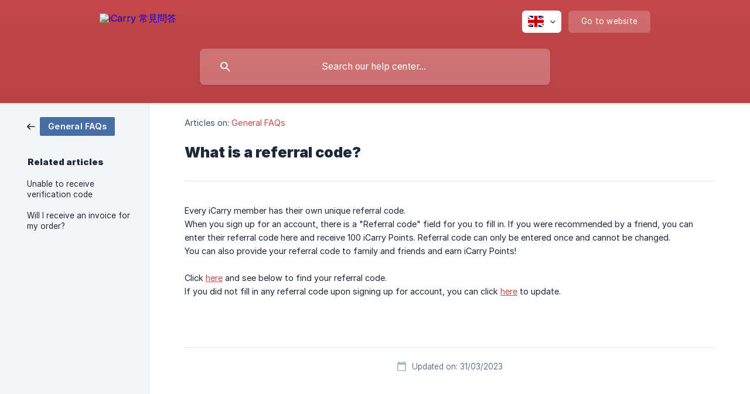

--- FILE ---
content_type: text/html; charset=utf-8
request_url: https://support.icarry.me/en/article/what-is-a-referral-code-p6occv/
body_size: 3162
content:
<!DOCTYPE html><html lang="en" dir="ltr"><head><meta http-equiv="Content-Type" content="text/html; charset=utf-8"><meta name="viewport" content="width=device-width, initial-scale=1"><meta property="og:locale" content="en"><meta property="og:site_name" content="iCarry 常見問答"><meta property="og:type" content="website"><link rel="icon" href="https://image.crisp.chat/avatar/website/63363ef8-c8c2-47fe-b359-98e27bb23706/512/?1767530593362" type="image/png"><link rel="apple-touch-icon" href="https://image.crisp.chat/avatar/website/63363ef8-c8c2-47fe-b359-98e27bb23706/512/?1767530593362" type="image/png"><meta name="msapplication-TileColor" content="#C8484A"><meta name="msapplication-TileImage" content="https://image.crisp.chat/avatar/website/63363ef8-c8c2-47fe-b359-98e27bb23706/512/?1767530593362"><style type="text/css">*::selection {
  background: rgba(200, 72, 74, .2);
}

.csh-theme-background-color-default {
  background-color: #C8484A;
}

.csh-theme-background-color-light {
  background-color: #F4F5F7;
}

.csh-theme-background-color-light-alpha {
  background-color: rgba(244, 245, 247, .4);
}

.csh-button.csh-button-accent {
  background-color: #C8484A;
}

.csh-article .csh-article-content article a {
  color: #C8484A;
}

.csh-article .csh-article-content article .csh-markdown.csh-markdown-title.csh-markdown-title-h1 {
  border-color: #C8484A;
}

.csh-article .csh-article-content article .csh-markdown.csh-markdown-code.csh-markdown-code-inline {
  background: rgba(200, 72, 74, .075);
  border-color: rgba(200, 72, 74, .2);
  color: #C8484A;
}

.csh-article .csh-article-content article .csh-markdown.csh-markdown-list .csh-markdown-list-item:before {
  background: #C8484A;
}</style><title>What is a referral code?
 | iCarry 常見問答</title><script type="text/javascript">window.$crisp = [];

CRISP_WEBSITE_ID = "63363ef8-c8c2-47fe-b359-98e27bb23706";

CRISP_RUNTIME_CONFIG = {
  locale : "en"
};

(function(){d=document;s=d.createElement("script");s.src="https://client.crisp.chat/l.js";s.async=1;d.getElementsByTagName("head")[0].appendChild(s);})();
</script><meta name="description" content="Every iCarry member has their own unique referral code."><meta property="og:title" content="What is a referral code?"><meta property="og:description" content="Every iCarry member has their own unique referral code."><meta property="og:url" content="https://support.icarry.me/en/article/what-is-a-referral-code-p6occv/"><link rel="canonical" href="https://support.icarry.me/en/article/what-is-a-referral-code-p6occv/"><link rel="stylesheet" href="https://static.crisp.help/stylesheets/libs/libs.min.css?cca2211f2ccd9cb5fb332bc53b83aaf4c" type="text/css"/><link rel="stylesheet" href="https://static.crisp.help/stylesheets/site/common/common.min.css?ca10ef04f0afa03de4dc66155cd7f7cf7" type="text/css"/><link rel="stylesheet" href="https://static.crisp.help/stylesheets/site/article/article.min.css?cfcf77a97d64c1cccaf0a3f413d2bf061" type="text/css"/><script src="https://static.crisp.help/javascripts/libs/libs.min.js?c2b50f410e1948f5861dbca6bbcbd5df9" type="text/javascript"></script><script src="https://static.crisp.help/javascripts/site/common/common.min.js?c86907751c64929d4057cef41590a3137" type="text/javascript"></script><script src="https://static.crisp.help/javascripts/site/article/article.min.js?c482d30065e2a0039a69f04e84d9f3fc9" type="text/javascript"></script></head><body><header role="banner"><div class="csh-wrapper"><div class="csh-header-main"><a href="/en/" role="none" class="csh-header-main-logo"><img src="https://storage.crisp.chat/users/helpdesk/website/58f7e76823aa7000/icarry_1vh1u86.png" alt="iCarry 常見問答"></a><div role="none" class="csh-header-main-actions"><div data-expanded="false" role="none" onclick="CrispHelpdeskCommon.toggle_language()" class="csh-header-main-actions-locale"><div class="csh-header-main-actions-locale-current"><span data-country="gb" class="csh-flag"><span class="csh-flag-image"></span></span></div><ul><li><a href="/en/" data-current="true" role="none" class="csh-font-sans-medium"><span data-country="gb" class="csh-flag"><span class="csh-flag-image"></span></span>English</a></li><li><a href="/ja/" data-current="false" role="none" class="csh-font-sans-regular"><span data-country="jp" class="csh-flag"><span class="csh-flag-image"></span></span>Japanese</a></li><li><a href="/ko/" data-current="false" role="none" class="csh-font-sans-regular"><span data-country="kr" class="csh-flag"><span class="csh-flag-image"></span></span>Korean</a></li><li><a href="/zh-tw/" data-current="false" role="none" class="csh-font-sans-regular"><span data-country="tw" class="csh-flag"><span class="csh-flag-image"></span></span>Chinese (TW)</a></li></ul></div><a href="https://icarry.me/" target="_blank" rel="noopener noreferrer" role="none" class="csh-header-main-actions-website"><span class="csh-header-main-actions-website-itself csh-font-sans-regular">Go to website</span></a></div><span class="csh-clear"></span></div><form action="/en/includes/search/" role="search" onsubmit="return false" data-target-suggest="/en/includes/suggest/" data-target-report="/en/includes/report/" data-has-emphasis="false" data-has-focus="false" data-expanded="false" data-pending="false" class="csh-header-search"><span class="csh-header-search-field"><input type="search" name="search_query" autocomplete="off" autocorrect="off" autocapitalize="off" maxlength="100" placeholder="Search our help center..." aria-label="Search our help center..." role="searchbox" onfocus="CrispHelpdeskCommon.toggle_search_focus(true)" onblur="CrispHelpdeskCommon.toggle_search_focus(false)" onkeydown="CrispHelpdeskCommon.key_search_field(event)" onkeyup="CrispHelpdeskCommon.type_search_field(this)" onsearch="CrispHelpdeskCommon.search_search_field(this)" class="csh-font-sans-regular"><span class="csh-header-search-field-autocomplete csh-font-sans-regular"></span><span class="csh-header-search-field-ruler"><span class="csh-header-search-field-ruler-text csh-font-sans-semibold"></span></span></span><div class="csh-header-search-results"></div></form></div><div data-tile="default" data-has-banner="false" class="csh-header-background csh-theme-background-color-default"></div></header><div id="body" class="csh-theme-background-color-light csh-body-full"><div class="csh-wrapper csh-wrapper-full csh-wrapper-large"><div class="csh-article"><aside role="complementary"><div class="csh-aside"><div class="csh-article-category csh-navigation"><a href="/en/category/general-faqs-h2wl8e/" role="link" class="csh-navigation-back csh-navigation-back-item"><span data-has-category="true" class="csh-category-badge csh-font-sans-medium">General FAQs</span></a></div><p class="csh-aside-title csh-text-wrap csh-font-sans-bold">Related articles</p><ul role="list"><li role="listitem"><a href="/en/article/unable-to-receive-verification-code-1gnt2hr/" role="link" class="csh-aside-spaced csh-text-wrap csh-font-sans-regular">Unable to receive verification code</a></li><li role="listitem"><a href="/en/article/will-i-receive-an-invoice-for-my-order-1n5wtwm/" role="link" class="csh-aside-spaced csh-text-wrap csh-font-sans-regular">Will I receive an invoice for my order?</a></li></ul></div></aside><div role="main" class="csh-article-content csh-article-content-split"><div class="csh-article-content-wrap"><article class="csh-text-wrap"><div role="heading" class="csh-article-content-header"><div class="csh-article-content-header-metas"><div class="csh-article-content-header-metas-category csh-font-sans-regular">Articles on:<span> </span><a href="/en/category/general-faqs-h2wl8e/" role="link">General FAQs</a></div></div><h1 class="csh-font-sans-bold">What is a referral code?</h1></div><div role="article" class="csh-article-content-text csh-article-content-text-large"><p><span>Every iCarry member has their own unique referral code. </span></p><p><span>When you sign up for an account, there is a "Referral code" field for you to fill in. If you were recommended by a friend, you can enter their referral code here and receive 100 iCarry Points. Referral code can only be entered once and cannot be changed.</span></p><p><span>You can also provide your referral code to family and friends and earn iCarry Points!</span></p><p><br></p><p><span>Click </span><a class="csh-markdown csh-markdown-link csh-markdown-link-text" rel="noopener noreferrer" target="_blank" href="https://icarry.me/member-points"><span>here</span></a><span> and see below to find your referral code.</span></p><p><span>If you did not fill in any referral code upon signing up for account, you can click </span><a class="csh-markdown csh-markdown-link csh-markdown-link-text" rel="noopener noreferrer" target="_blank" href="https://icarry.me/member-edit"><span>here</span></a><span> to update.</span></p><span class="csh-markdown csh-markdown-line csh-article-content-separate csh-article-content-separate-top"></span><p class="csh-article-content-updated csh-text-wrap csh-font-sans-light">Updated on: 31/03/2023</p></div></article></div></div></div></div></div><footer role="contentinfo"><div class="csh-footer-ask"><div class="csh-wrapper"><div class="csh-footer-ask-text"><p class="csh-footer-ask-text-title csh-text-wrap csh-font-sans-bold">Not finding what you are looking for?</p><p class="csh-footer-ask-text-label csh-text-wrap csh-font-sans-regular">Chat with us or send us an email.</p></div><ul class="csh-footer-ask-buttons"><li><a aria-label="Chat with us" href="#" role="button" onclick="CrispHelpdeskCommon.open_chatbox(); return false;" class="csh-button csh-button-accent csh-button-icon-chat csh-button-has-left-icon csh-font-sans-regular">Chat with us</a></li><li><a aria-label="Send us an email" href="mailto:icarry@icarry.me" role="button" class="csh-button csh-button-accent csh-button-icon-email csh-button-has-left-icon csh-font-sans-regular">Send us an email</a></li></ul></div></div><div class="csh-footer-copyright csh-footer-copyright-separated"><div class="csh-wrapper"><span class="csh-footer-copyright-brand"><span class="csh-font-sans-regular">© 2026 iCarry 常見問答</span></span></div></div></footer></body></html>